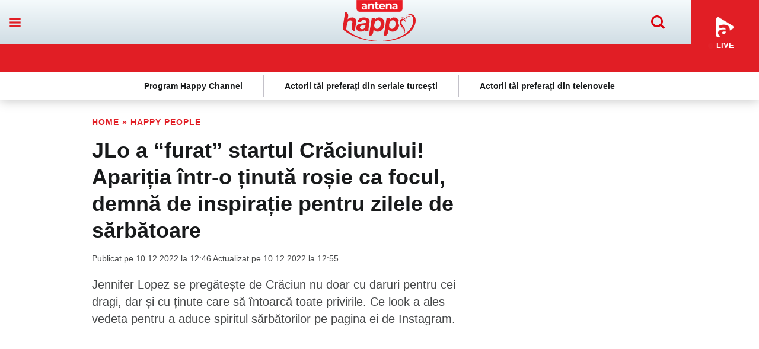

--- FILE ---
content_type: text/javascript;charset=utf-8
request_url: https://p1cluster.cxense.com/p1.js
body_size: 99
content:
cX.library.onP1('1g7gotk4p8hws3lbmc9qt5065j');


--- FILE ---
content_type: image/svg+xml
request_url: https://tvhappy.ro/templates/default/images/pagination-up.svg
body_size: -255
content:
<?xml version="1.0" encoding="UTF-8"?>
<svg width="24px" height="12px" viewBox="0 0 24 12" version="1.1" xmlns="http://www.w3.org/2000/svg" xmlns:xlink="http://www.w3.org/1999/xlink">
    <!-- Generator: Sketch 63.1 (92452) - https://sketch.com -->
    <title>Path</title>
    <desc>Created with Sketch.</desc>
    <g id="Page-1" stroke="none" stroke-width="1" fill="none" fill-rule="evenodd">
        <g id="Observator-Galerie" transform="translate(-907.000000, -5997.000000)" fill="#DC0510">
            <g id="Group-9-Copy" transform="translate(907.000000, 5997.000000)">
                <polygon id="Path" transform="translate(12.000000, 6.000000) rotate(90.000000) translate(-12.000000, -6.000000) " points="18 -5.33333333 7.26315789 6 18 17.3333333 17.3684211 18 6 6 17.3684211 -6"></polygon>
            </g>
        </g>
    </g>
</svg>

--- FILE ---
content_type: text/javascript;charset=utf-8
request_url: https://id.cxense.com/public/user/id?json=%7B%22identities%22%3A%5B%7B%22type%22%3A%22ckp%22%2C%22id%22%3A%22mkq02n7g9vxymgvx%22%7D%2C%7B%22type%22%3A%22lst%22%2C%22id%22%3A%221g7gotk4p8hws3lbmc9qt5065j%22%7D%2C%7B%22type%22%3A%22cst%22%2C%22id%22%3A%221g7gotk4p8hws3lbmc9qt5065j%22%7D%5D%7D&callback=cXJsonpCB2
body_size: 208
content:
/**/
cXJsonpCB2({"httpStatus":200,"response":{"userId":"cx:1uzl3ta63kqcg2m056wyasjnym:1okr3qn7psnsq","newUser":false}})